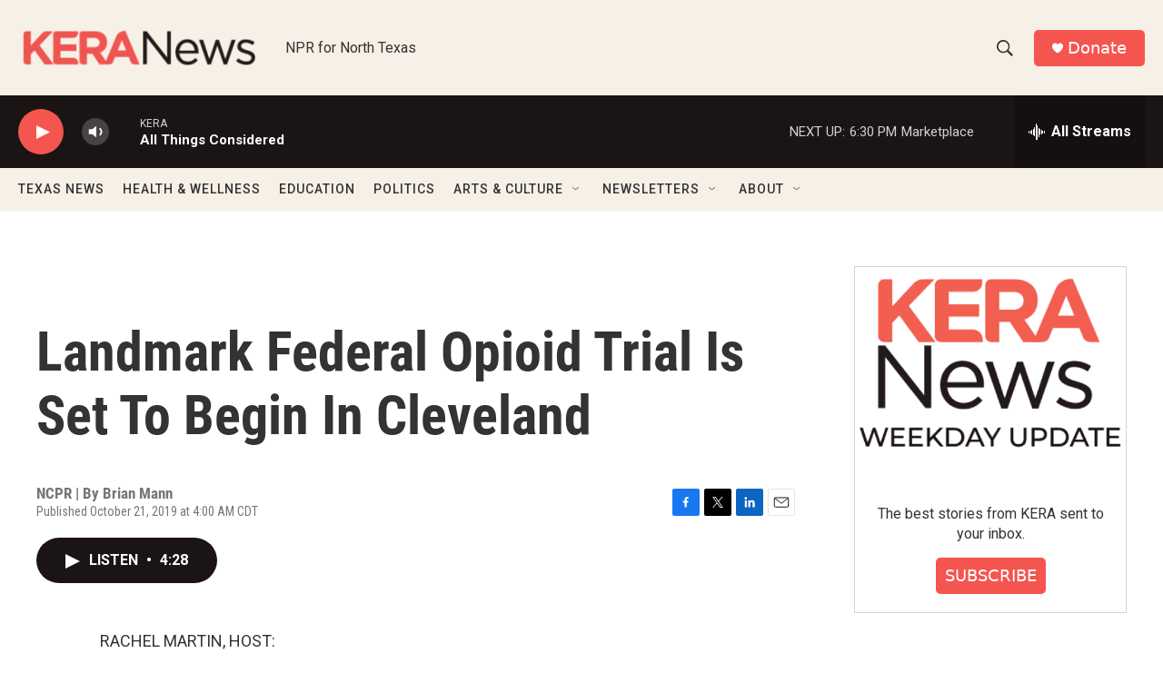

--- FILE ---
content_type: text/html; charset=utf-8
request_url: https://www.google.com/recaptcha/api2/aframe
body_size: 269
content:
<!DOCTYPE HTML><html><head><meta http-equiv="content-type" content="text/html; charset=UTF-8"></head><body><script nonce="-qFr7AP6fyDVG6WGBK0a4g">/** Anti-fraud and anti-abuse applications only. See google.com/recaptcha */ try{var clients={'sodar':'https://pagead2.googlesyndication.com/pagead/sodar?'};window.addEventListener("message",function(a){try{if(a.source===window.parent){var b=JSON.parse(a.data);var c=clients[b['id']];if(c){var d=document.createElement('img');d.src=c+b['params']+'&rc='+(localStorage.getItem("rc::a")?sessionStorage.getItem("rc::b"):"");window.document.body.appendChild(d);sessionStorage.setItem("rc::e",parseInt(sessionStorage.getItem("rc::e")||0)+1);localStorage.setItem("rc::h",'1769119591893');}}}catch(b){}});window.parent.postMessage("_grecaptcha_ready", "*");}catch(b){}</script></body></html>